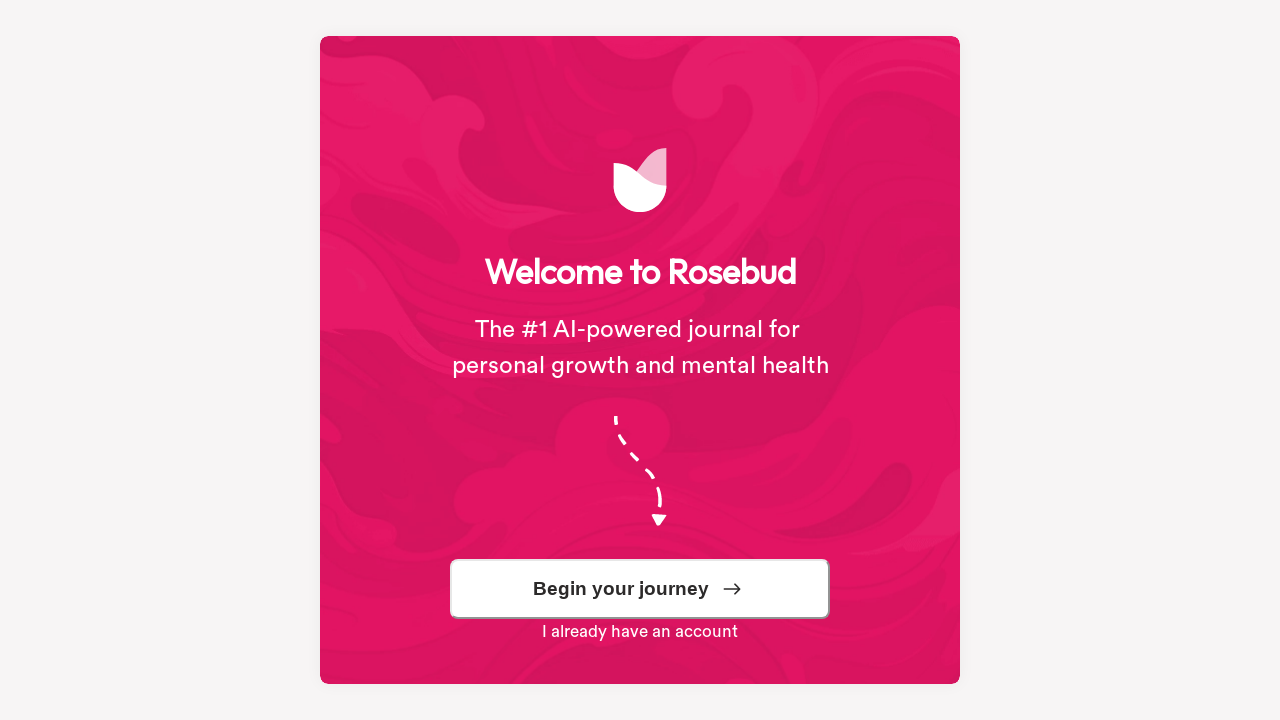

--- FILE ---
content_type: text/html; charset=utf-8
request_url: https://my.rosebud.app/
body_size: 9033
content:
<!DOCTYPE html><html lang="en" data-theme="light" style="color-scheme:light"><head><meta charSet="utf-8" data-next-head=""/><title data-next-head="">Rosebud - AI Journal for Personal Growth</title><meta name="viewport" content="minimum-scale=1, initial-scale=1, width=device-width, shrink-to-fit=no, user-scalable=no, viewport-fit=cover" data-next-head=""/><meta name="apple-mobile-web-app-capable" content="yes" data-next-head=""/><meta name="apple-mobile-web-app-status-bar-style" content="default" data-next-head=""/><meta name="apple-mobile-web-app-title" content="Rosebud" data-next-head=""/><link rel="apple-touch-icon" sizes="180x180" href="/apple-touch-icon.png" data-next-head=""/><link rel="icon" type="image/png" sizes="32x32" href="/favicon-32x32.png" data-next-head=""/><link rel="icon" type="image/png" sizes="16x16" href="/favicon-16x16.png" data-next-head=""/><link rel="manifest" href="/manifest.json" data-next-head=""/><link rel="mask-icon" href="/safari-pinned-tab.svg" color="#eb0f63" data-next-head=""/><meta name="application-name" content="Rosebud" data-next-head=""/><meta name="msapplication-TileColor" content="#eb0f63" data-next-head=""/><meta name="theme-color" content="#ffffff" data-next-head=""/><link rel="preconnect" href="https://rosebud-prod.firebaseapp.com" data-next-head=""/><link rel="preconnect" href="https://apis.google.com" data-next-head=""/><meta property="og:title" content="Rosebud - AI Journal for Personal Growth" data-next-head=""/><meta property="og:type" content="website" data-next-head=""/><meta property="og:description" content="Your AI-powered journaling companion. Gain deeper insights, stay motivated, and improve your well-being. Over 40 million words journaled." data-next-head=""/><meta name="description" content="Your AI-powered journaling companion. Gain deeper insights, stay motivated, and improve your well-being. Over 40 million words journaled." data-next-head=""/><meta name="twitter:description" content="Your AI-powered journaling companion. Gain deeper insights, stay motivated, and improve your well-being. Over 40 million words journaled." data-next-head=""/><meta property="og:image" content="/images/rosebud-og-v3.png" data-next-head=""/><meta name="twitter:card" content="summary_large_image" data-next-head=""/><meta name="twitter:image" content="/images/rosebud-og-v3.png" data-next-head=""/><link rel="preload" as="image" imageSrcSet="/_next/image?url=%2Fimages%2Fsplash-light.png&amp;w=16&amp;q=100 16w, /_next/image?url=%2Fimages%2Fsplash-light.png&amp;w=32&amp;q=100 32w, /_next/image?url=%2Fimages%2Fsplash-light.png&amp;w=48&amp;q=100 48w, /_next/image?url=%2Fimages%2Fsplash-light.png&amp;w=64&amp;q=100 64w, /_next/image?url=%2Fimages%2Fsplash-light.png&amp;w=96&amp;q=100 96w, /_next/image?url=%2Fimages%2Fsplash-light.png&amp;w=128&amp;q=100 128w, /_next/image?url=%2Fimages%2Fsplash-light.png&amp;w=256&amp;q=100 256w, /_next/image?url=%2Fimages%2Fsplash-light.png&amp;w=384&amp;q=100 384w, /_next/image?url=%2Fimages%2Fsplash-light.png&amp;w=640&amp;q=100 640w, /_next/image?url=%2Fimages%2Fsplash-light.png&amp;w=750&amp;q=100 750w, /_next/image?url=%2Fimages%2Fsplash-light.png&amp;w=828&amp;q=100 828w, /_next/image?url=%2Fimages%2Fsplash-light.png&amp;w=1080&amp;q=100 1080w, /_next/image?url=%2Fimages%2Fsplash-light.png&amp;w=1200&amp;q=100 1200w, /_next/image?url=%2Fimages%2Fsplash-light.png&amp;w=1920&amp;q=100 1920w, /_next/image?url=%2Fimages%2Fsplash-light.png&amp;w=2048&amp;q=100 2048w, /_next/image?url=%2Fimages%2Fsplash-light.png&amp;w=3840&amp;q=100 3840w" imageSizes="auto" data-next-head=""/><link rel="preload" href="/images/logo-white.svg" as="image" data-next-head=""/><link rel="preload" href="/_next/static/css/af5f1078606a7122.css" as="style"/><link rel="stylesheet" href="/_next/static/css/af5f1078606a7122.css" data-n-g=""/><noscript data-n-css=""></noscript><script defer="" nomodule="" src="/_next/static/chunks/polyfills-42372ed130431b0a.js"></script><script src="/_next/static/chunks/webpack-3ea22a0b831bd8df.js" defer=""></script><script src="/_next/static/chunks/framework-fd1c075a6b016433.js" defer=""></script><script src="/_next/static/chunks/main-577a399e59f1283d.js" defer=""></script><script src="/_next/static/chunks/pages/_app-acb758f7a3263254.js" defer=""></script><script src="/_next/static/chunks/pages/index-75439d531cbfb557.js" defer=""></script><script src="/_next/static/R1boAGRDLKyXJA05EDiEp/_buildManifest.js" defer=""></script><script src="/_next/static/R1boAGRDLKyXJA05EDiEp/_ssgManifest.js" defer=""></script></head><body class="chakra-ui-light"><div id="__next"><style data-emotion="css-global 5t8c6q">:host,:root,[data-theme]{--chakra-ring-inset:var(--chakra-empty,/*!*/ /*!*/);--chakra-ring-offset-width:0px;--chakra-ring-offset-color:#fff;--chakra-ring-color:rgba(66, 153, 225, 0.6);--chakra-ring-offset-shadow:0 0 #0000;--chakra-ring-shadow:0 0 #0000;--chakra-space-x-reverse:0;--chakra-space-y-reverse:0;--chakra-colors-transparent:transparent;--chakra-colors-current:currentColor;--chakra-colors-black-700:#4F2F2F;--chakra-colors-black-800:#313233;--chakra-colors-black-900:#2B2C2D;--chakra-colors-black-1000:#180E1B;--chakra-colors-white-900:#EEE;--chakra-colors-white-1000:#FFF;--chakra-colors-whiteAlpha-50:rgba(255, 255, 255, 0.04);--chakra-colors-whiteAlpha-100:rgba(255, 255, 255, 0.06);--chakra-colors-whiteAlpha-200:rgba(255, 255, 255, 0.08);--chakra-colors-whiteAlpha-300:rgba(255, 255, 255, 0.16);--chakra-colors-whiteAlpha-400:rgba(255, 255, 255, 0.24);--chakra-colors-whiteAlpha-500:rgba(255, 255, 255, 0.36);--chakra-colors-whiteAlpha-600:rgba(255, 255, 255, 0.48);--chakra-colors-whiteAlpha-700:rgba(255, 255, 255, 0.64);--chakra-colors-whiteAlpha-800:rgba(255, 255, 255, 0.80);--chakra-colors-whiteAlpha-900:rgba(255, 255, 255, 0.92);--chakra-colors-blackAlpha-50:rgba(0, 0, 0, 0.04);--chakra-colors-blackAlpha-100:rgba(0, 0, 0, 0.06);--chakra-colors-blackAlpha-200:rgba(0, 0, 0, 0.08);--chakra-colors-blackAlpha-300:rgba(0, 0, 0, 0.16);--chakra-colors-blackAlpha-400:rgba(0, 0, 0, 0.24);--chakra-colors-blackAlpha-500:rgba(0, 0, 0, 0.36);--chakra-colors-blackAlpha-600:rgba(0, 0, 0, 0.48);--chakra-colors-blackAlpha-700:rgba(0, 0, 0, 0.64);--chakra-colors-blackAlpha-800:rgba(0, 0, 0, 0.80);--chakra-colors-blackAlpha-900:rgba(0, 0, 0, 0.92);--chakra-colors-gray-50:#F7FAFC;--chakra-colors-gray-100:#F0F0F0;--chakra-colors-gray-200:#E7E7E7;--chakra-colors-gray-300:#A6A6A6;--chakra-colors-gray-400:#898989;--chakra-colors-gray-500:#686868;--chakra-colors-gray-600:#535353;--chakra-colors-gray-700:#3E3E3E;--chakra-colors-gray-800:#2C2C2C;--chakra-colors-gray-900:#1C1C1C;--chakra-colors-gray-1000:#131313;--chakra-colors-gray-1100:#170E12;--chakra-colors-red-50:#FFF5F5;--chakra-colors-red-100:#FED7D7;--chakra-colors-red-200:#FEB2B2;--chakra-colors-red-300:#FC8181;--chakra-colors-red-400:#F56565;--chakra-colors-red-500:#EE584E;--chakra-colors-red-600:#C53030;--chakra-colors-red-700:#9B2C2C;--chakra-colors-red-800:#822727;--chakra-colors-red-900:#63171B;--chakra-colors-orange-50:#FFFAF0;--chakra-colors-orange-100:#FEEBC8;--chakra-colors-orange-200:#FBD38D;--chakra-colors-orange-300:#F6AD55;--chakra-colors-orange-400:#ED8936;--chakra-colors-orange-500:#DD6B20;--chakra-colors-orange-600:#C05621;--chakra-colors-orange-700:#9C4221;--chakra-colors-orange-800:#7B341E;--chakra-colors-orange-900:#652B19;--chakra-colors-yellow-50:#FFFFF0;--chakra-colors-yellow-100:#FFFBEB;--chakra-colors-yellow-200:#FFF9D8;--chakra-colors-yellow-300:#FEF3C2;--chakra-colors-yellow-400:#E3DEC3;--chakra-colors-yellow-500:#FEE886;--chakra-colors-yellow-600:#FDE05D;--chakra-colors-yellow-700:#FDD835;--chakra-colors-yellow-800:#FDCF08;--chakra-colors-yellow-900:#D4AD02;--chakra-colors-green-50:#F0FFF4;--chakra-colors-green-100:#C2E6DB;--chakra-colors-green-200:#AAD5C8;--chakra-colors-green-300:#93CCBB;--chakra-colors-green-400:#7CC4AF;--chakra-colors-green-500:#5ABA9D;--chakra-colors-green-600:#4FA58B;--chakra-colors-green-700:#479980;--chakra-colors-green-800:#36846C;--chakra-colors-green-900:#235E4D;--chakra-colors-teal-50:#E6FFFA;--chakra-colors-teal-100:#B2F5EA;--chakra-colors-teal-200:#81E6D9;--chakra-colors-teal-300:#4FD1C5;--chakra-colors-teal-400:#38B2AC;--chakra-colors-teal-500:#319795;--chakra-colors-teal-600:#2C7A7B;--chakra-colors-teal-700:#285E61;--chakra-colors-teal-800:#234E52;--chakra-colors-teal-900:#1D4044;--chakra-colors-blue-50:#eaf4fd;--chakra-colors-blue-100:#bee3f8;--chakra-colors-blue-200:#90cdf4;--chakra-colors-blue-300:#63b3ed;--chakra-colors-blue-400:#4299e1;--chakra-colors-blue-500:#3182ce;--chakra-colors-blue-600:#2b6cb0;--chakra-colors-blue-700:#2c5282;--chakra-colors-blue-800:#2a4365;--chakra-colors-blue-900:#1A365D;--chakra-colors-cyan-50:#EDFDFD;--chakra-colors-cyan-100:#C4F1F9;--chakra-colors-cyan-200:#9DECF9;--chakra-colors-cyan-300:#76E4F7;--chakra-colors-cyan-400:#0BC5EA;--chakra-colors-cyan-500:#00B5D8;--chakra-colors-cyan-600:#00A3C4;--chakra-colors-cyan-700:#0987A0;--chakra-colors-cyan-800:#086F83;--chakra-colors-cyan-900:#065666;--chakra-colors-purple-50:#CBBEEA;--chakra-colors-purple-100:#BEAFE6;--chakra-colors-purple-200:#B19FE1;--chakra-colors-purple-300:#A590DC;--chakra-colors-purple-400:#8C71D2;--chakra-colors-purple-500:#7352C8;--chakra-colors-purple-600:#5D3AB7;--chakra-colors-purple-700:#4B2F94;--chakra-colors-purple-800:#311E60;--chakra-colors-purple-900:#D4AD02;--chakra-colors-pink-50:#FFF5F7;--chakra-colors-pink-100:#FED7E2;--chakra-colors-pink-200:#FBB6CE;--chakra-colors-pink-300:#F687B3;--chakra-colors-pink-400:#ED64A6;--chakra-colors-pink-500:#D53F8C;--chakra-colors-pink-600:#B83280;--chakra-colors-pink-700:#97266D;--chakra-colors-pink-800:#702459;--chakra-colors-pink-900:#521B41;--chakra-colors-linkedin-50:#E8F4F9;--chakra-colors-linkedin-100:#CFEDFB;--chakra-colors-linkedin-200:#9BDAF3;--chakra-colors-linkedin-300:#68C7EC;--chakra-colors-linkedin-400:#34B3E4;--chakra-colors-linkedin-500:#00A0DC;--chakra-colors-linkedin-600:#008CC9;--chakra-colors-linkedin-700:#0077B5;--chakra-colors-linkedin-800:#005E93;--chakra-colors-linkedin-900:#004471;--chakra-colors-facebook-50:#E8F4F9;--chakra-colors-facebook-100:#D9DEE9;--chakra-colors-facebook-200:#B7C2DA;--chakra-colors-facebook-300:#6482C0;--chakra-colors-facebook-400:#4267B2;--chakra-colors-facebook-500:#385898;--chakra-colors-facebook-600:#314E89;--chakra-colors-facebook-700:#29487D;--chakra-colors-facebook-800:#223B67;--chakra-colors-facebook-900:#1E355B;--chakra-colors-messenger-50:#D0E6FF;--chakra-colors-messenger-100:#B9DAFF;--chakra-colors-messenger-200:#A2CDFF;--chakra-colors-messenger-300:#7AB8FF;--chakra-colors-messenger-400:#2E90FF;--chakra-colors-messenger-500:#0078FF;--chakra-colors-messenger-600:#0063D1;--chakra-colors-messenger-700:#0052AC;--chakra-colors-messenger-800:#003C7E;--chakra-colors-messenger-900:#002C5C;--chakra-colors-whatsapp-50:#dffeec;--chakra-colors-whatsapp-100:#b9f5d0;--chakra-colors-whatsapp-200:#90edb3;--chakra-colors-whatsapp-300:#65e495;--chakra-colors-whatsapp-400:#3cdd78;--chakra-colors-whatsapp-500:#22c35e;--chakra-colors-whatsapp-600:#179848;--chakra-colors-whatsapp-700:#0c6c33;--chakra-colors-whatsapp-800:#01421c;--chakra-colors-whatsapp-900:#001803;--chakra-colors-twitter-50:#E5F4FD;--chakra-colors-twitter-100:#C8E9FB;--chakra-colors-twitter-200:#A8DCFA;--chakra-colors-twitter-300:#83CDF7;--chakra-colors-twitter-400:#57BBF5;--chakra-colors-twitter-500:#1DA1F2;--chakra-colors-twitter-600:#1A94DA;--chakra-colors-twitter-700:#1681BF;--chakra-colors-twitter-800:#136B9E;--chakra-colors-twitter-900:#0D4D71;--chakra-colors-telegram-50:#E3F2F9;--chakra-colors-telegram-100:#C5E4F3;--chakra-colors-telegram-200:#A2D4EC;--chakra-colors-telegram-300:#7AC1E4;--chakra-colors-telegram-400:#47A9DA;--chakra-colors-telegram-500:#0088CC;--chakra-colors-telegram-600:#007AB8;--chakra-colors-telegram-700:#006BA1;--chakra-colors-telegram-800:#005885;--chakra-colors-telegram-900:#003F5E;--chakra-colors-bloom-100:#FFEDCF;--chakra-colors-bloom-400:#F4B62E;--chakra-colors-bloom-500:#ECB02D;--chakra-colors-bloom-600:#E2A726;--chakra-colors-bloom-900:#AB7A0C;--chakra-colors-brand-100:#ffe5e5;--chakra-colors-brand-200:#D93B74;--chakra-colors-brand-300:#f36fa1;--chakra-colors-brand-400:#D93B74;--chakra-colors-brand-500:#E31665;--chakra-colors-brand-600:#d6165b;--chakra-colors-brand-900:#2C2A2A;--chakra-colors-brandGray-50:#FFFAFA;--chakra-colors-brandGray-100:#F7F5F5;--chakra-colors-brandGray-200:#EDE4E4;--chakra-colors-brandGray-300:#DED5D5;--chakra-colors-brandGray-400:#CCBEBE;--chakra-colors-brandGray-500:#8B807F;--chakra-colors-brandGray-600:#7F7676;--chakra-colors-brandGray-700:#5C5555;--chakra-colors-brandGray-750:#2E2B2B;--chakra-colors-brandGray-800:#211F1F;--chakra-colors-brandGray-900:#0F0E0E;--chakra-colors-gold-50:#FFF6E8;--chakra-colors-gold-100:#FFEDCF;--chakra-colors-gold-200:#FFE3B5;--chakra-colors-gold-300:#FAD8A1;--chakra-colors-gold-400:#F4CC89;--chakra-colors-gold-500:#EBBC6F;--chakra-colors-gold-600:#E4AD51;--chakra-colors-gold-700:#DD9D34;--chakra-colors-gold-800:#D28D1A;--chakra-colors-gold-900:#AF730D;--chakra-borders-none:0;--chakra-borders-1px:1px solid;--chakra-borders-2px:2px solid;--chakra-borders-4px:4px solid;--chakra-borders-8px:8px solid;--chakra-fonts-heading:-apple-system,BlinkMacSystemFont,"Segoe UI",Helvetica,Arial,sans-serif,"Apple Color Emoji","Segoe UI Emoji","Segoe UI Symbol";--chakra-fonts-body:-apple-system,BlinkMacSystemFont,"Segoe UI",Helvetica,Arial,sans-serif,"Apple Color Emoji","Segoe UI Emoji","Segoe UI Symbol";--chakra-fonts-mono:SFMono-Regular,Menlo,Monaco,Consolas,"Liberation Mono","Courier New",monospace;--chakra-fontSizes-3xs:0.45rem;--chakra-fontSizes-2xs:0.625rem;--chakra-fontSizes-xs:0.75rem;--chakra-fontSizes-sm:0.875rem;--chakra-fontSizes-md:1rem;--chakra-fontSizes-lg:1.125rem;--chakra-fontSizes-xl:1.25rem;--chakra-fontSizes-2xl:1.5rem;--chakra-fontSizes-3xl:1.875rem;--chakra-fontSizes-4xl:2.25rem;--chakra-fontSizes-5xl:3rem;--chakra-fontSizes-6xl:3.75rem;--chakra-fontSizes-7xl:4.5rem;--chakra-fontSizes-8xl:6rem;--chakra-fontSizes-9xl:8rem;--chakra-fontWeights-hairline:100;--chakra-fontWeights-thin:200;--chakra-fontWeights-light:300;--chakra-fontWeights-normal:400;--chakra-fontWeights-medium:500;--chakra-fontWeights-semibold:600;--chakra-fontWeights-bold:700;--chakra-fontWeights-extrabold:800;--chakra-fontWeights-black:900;--chakra-letterSpacings-tighter:-0.05em;--chakra-letterSpacings-tight:-0.025em;--chakra-letterSpacings-normal:0;--chakra-letterSpacings-wide:0.025em;--chakra-letterSpacings-wider:0.05em;--chakra-letterSpacings-widest:0.1em;--chakra-lineHeights-3:.75rem;--chakra-lineHeights-4:1rem;--chakra-lineHeights-5:1.25rem;--chakra-lineHeights-6:1.5rem;--chakra-lineHeights-7:1.75rem;--chakra-lineHeights-8:2rem;--chakra-lineHeights-9:2.25rem;--chakra-lineHeights-10:2.5rem;--chakra-lineHeights-normal:normal;--chakra-lineHeights-none:1;--chakra-lineHeights-shorter:1.25;--chakra-lineHeights-short:1.375;--chakra-lineHeights-base:1.5;--chakra-lineHeights-tall:1.625;--chakra-lineHeights-taller:2;--chakra-radii-none:0;--chakra-radii-sm:0.125rem;--chakra-radii-base:0.25rem;--chakra-radii-md:0.375rem;--chakra-radii-lg:0.5rem;--chakra-radii-xl:0.75rem;--chakra-radii-2xl:1rem;--chakra-radii-3xl:1.5rem;--chakra-radii-full:9999px;--chakra-space-1:0.25rem;--chakra-space-2:0.5rem;--chakra-space-3:0.75rem;--chakra-space-4:1rem;--chakra-space-5:1.25rem;--chakra-space-6:1.5rem;--chakra-space-7:1.75rem;--chakra-space-8:2rem;--chakra-space-9:2.25rem;--chakra-space-10:2.5rem;--chakra-space-12:3rem;--chakra-space-14:3.5rem;--chakra-space-16:4rem;--chakra-space-20:5rem;--chakra-space-24:6rem;--chakra-space-28:7rem;--chakra-space-32:8rem;--chakra-space-36:9rem;--chakra-space-40:10rem;--chakra-space-44:11rem;--chakra-space-48:12rem;--chakra-space-52:13rem;--chakra-space-56:14rem;--chakra-space-60:15rem;--chakra-space-64:16rem;--chakra-space-72:18rem;--chakra-space-80:20rem;--chakra-space-96:24rem;--chakra-space-px:1px;--chakra-space-0-5:0.125rem;--chakra-space-1-5:0.375rem;--chakra-space-2-5:0.625rem;--chakra-space-3-5:0.875rem;--chakra-shadows-xs:0 0 0 1px rgba(0, 0, 0, 0.05);--chakra-shadows-sm:0 1px 2px 0 rgba(0, 0, 0, 0.05);--chakra-shadows-base:0 1px 3px 0 rgba(0, 0, 0, 0.1),0 1px 2px 0 rgba(0, 0, 0, 0.06);--chakra-shadows-md:0 4px 6px -1px rgba(0, 0, 0, 0.1),0 2px 4px -1px rgba(0, 0, 0, 0.06);--chakra-shadows-lg:0 10px 15px -3px rgba(0, 0, 0, 0.1),0 4px 6px -2px rgba(0, 0, 0, 0.05);--chakra-shadows-xl:0 20px 25px -5px rgba(0, 0, 0, 0.1),0 10px 10px -5px rgba(0, 0, 0, 0.04);--chakra-shadows-2xl:0 25px 50px -12px rgba(0, 0, 0, 0.25);--chakra-shadows-outline:0 0 0 3px rgba(66, 153, 225, 0.6);--chakra-shadows-inner:inset 0 2px 4px 0 rgba(0,0,0,0.06);--chakra-shadows-none:none;--chakra-shadows-dark-lg:rgba(0, 0, 0, 0.1) 0px 0px 0px 1px,rgba(0, 0, 0, 0.2) 0px 5px 10px,rgba(0, 0, 0, 0.4) 0px 15px 40px;--chakra-sizes-1:0.25rem;--chakra-sizes-2:0.5rem;--chakra-sizes-3:0.75rem;--chakra-sizes-4:1rem;--chakra-sizes-5:1.25rem;--chakra-sizes-6:1.5rem;--chakra-sizes-7:1.75rem;--chakra-sizes-8:2rem;--chakra-sizes-9:2.25rem;--chakra-sizes-10:2.5rem;--chakra-sizes-12:3rem;--chakra-sizes-14:3.5rem;--chakra-sizes-16:4rem;--chakra-sizes-20:5rem;--chakra-sizes-24:6rem;--chakra-sizes-28:7rem;--chakra-sizes-32:8rem;--chakra-sizes-36:9rem;--chakra-sizes-40:10rem;--chakra-sizes-44:11rem;--chakra-sizes-48:12rem;--chakra-sizes-52:13rem;--chakra-sizes-56:14rem;--chakra-sizes-60:15rem;--chakra-sizes-64:16rem;--chakra-sizes-72:18rem;--chakra-sizes-80:20rem;--chakra-sizes-96:24rem;--chakra-sizes-px:1px;--chakra-sizes-0-5:0.125rem;--chakra-sizes-1-5:0.375rem;--chakra-sizes-2-5:0.625rem;--chakra-sizes-3-5:0.875rem;--chakra-sizes-max:max-content;--chakra-sizes-min:min-content;--chakra-sizes-full:100%;--chakra-sizes-3xs:14rem;--chakra-sizes-2xs:16rem;--chakra-sizes-xs:20rem;--chakra-sizes-sm:24rem;--chakra-sizes-md:28rem;--chakra-sizes-lg:32rem;--chakra-sizes-xl:36rem;--chakra-sizes-2xl:42rem;--chakra-sizes-3xl:48rem;--chakra-sizes-4xl:56rem;--chakra-sizes-5xl:64rem;--chakra-sizes-6xl:72rem;--chakra-sizes-7xl:80rem;--chakra-sizes-8xl:90rem;--chakra-sizes-prose:60ch;--chakra-sizes-container-sm:640px;--chakra-sizes-container-md:768px;--chakra-sizes-container-lg:1024px;--chakra-sizes-container-xl:1280px;--chakra-zIndices-hide:-1;--chakra-zIndices-auto:auto;--chakra-zIndices-base:0;--chakra-zIndices-docked:10;--chakra-zIndices-dropdown:1000;--chakra-zIndices-sticky:1100;--chakra-zIndices-banner:1200;--chakra-zIndices-overlay:1300;--chakra-zIndices-modal:1400;--chakra-zIndices-popover:1500;--chakra-zIndices-skipLink:1600;--chakra-zIndices-toast:1700;--chakra-zIndices-tooltip:1800;--chakra-zIndices-pushed:20;--chakra-transition-property-common:background-color,border-color,color,fill,stroke,opacity,box-shadow,transform;--chakra-transition-property-colors:background-color,border-color,color,fill,stroke;--chakra-transition-property-dimensions:width,height;--chakra-transition-property-position:left,right,top,bottom;--chakra-transition-property-background:background-color,background-image,background-position;--chakra-transition-easing-ease-in:cubic-bezier(0.4, 0, 1, 1);--chakra-transition-easing-ease-out:cubic-bezier(0, 0, 0.2, 1);--chakra-transition-easing-ease-in-out:cubic-bezier(0.4, 0, 0.2, 1);--chakra-transition-duration-ultra-fast:50ms;--chakra-transition-duration-faster:100ms;--chakra-transition-duration-fast:150ms;--chakra-transition-duration-normal:200ms;--chakra-transition-duration-slow:300ms;--chakra-transition-duration-slower:400ms;--chakra-transition-duration-ultra-slow:500ms;--chakra-blur-none:0;--chakra-blur-sm:4px;--chakra-blur-base:8px;--chakra-blur-md:12px;--chakra-blur-lg:16px;--chakra-blur-xl:24px;--chakra-blur-2xl:40px;--chakra-blur-3xl:64px;--chakra-breakpoints-base:0em;--chakra-breakpoints-sm:400;--chakra-breakpoints-md:768;--chakra-breakpoints-lg:960;--chakra-breakpoints-xl:1200;--chakra-breakpoints-2xl:1536;--chakra-breakpoints-xs:320;--chakra-breakpoints-xxl:2048;--chakra-colors-bg:white;--chakra-colors-bgSecondary:var(--chakra-colors-brandGray-50);--chakra-colors-bgSelected:var(--chakra-colors-blue-50);--chakra-colors-borderSelected:var(--chakra-colors-blue-500);--chakra-colors-blue:var(--chakra-colors-blue-200);--chakra-colors-divider:var(--chakra-colors-brandGray-300);--chakra-colors-border:var(--chakra-colors-brandGray-200);--chakra-colors-borderList:var(--chakra-colors-brandGray-200);--chakra-colors-text:var(--chakra-colors-black-700);--chakra-colors-textSecondary:var(--chakra-colors-brandGray-500);--chakra-colors-icon:var(--chakra-colors-brandGray-700);--chakra-colors-iconHover:var(--chakra-colors-brandGray-900);}.chakra-ui-light :host:not([data-theme]),.chakra-ui-light :root:not([data-theme]),.chakra-ui-light [data-theme]:not([data-theme]),[data-theme=light] :host:not([data-theme]),[data-theme=light] :root:not([data-theme]),[data-theme=light] [data-theme]:not([data-theme]),:host[data-theme=light],:root[data-theme=light],[data-theme][data-theme=light]{--chakra-colors-chakra-body-text:var(--chakra-colors-gray-800);--chakra-colors-chakra-body-bg:white;--chakra-colors-chakra-border-color:var(--chakra-colors-gray-200);--chakra-colors-chakra-subtle-bg:var(--chakra-colors-gray-100);--chakra-colors-chakra-placeholder-color:var(--chakra-colors-gray-500);}.chakra-ui-dark :host:not([data-theme]),.chakra-ui-dark :root:not([data-theme]),.chakra-ui-dark [data-theme]:not([data-theme]),[data-theme=dark] :host:not([data-theme]),[data-theme=dark] :root:not([data-theme]),[data-theme=dark] [data-theme]:not([data-theme]),:host[data-theme=dark],:root[data-theme=dark],[data-theme][data-theme=dark]{--chakra-colors-chakra-body-text:var(--chakra-colors-whiteAlpha-900);--chakra-colors-chakra-body-bg:var(--chakra-colors-gray-800);--chakra-colors-chakra-border-color:var(--chakra-colors-whiteAlpha-300);--chakra-colors-chakra-subtle-bg:var(--chakra-colors-gray-700);--chakra-colors-chakra-placeholder-color:var(--chakra-colors-whiteAlpha-400);--chakra-colors-bg:var(--chakra-colors-brandGray-800);--chakra-colors-bgSecondary:var(--chakra-colors-brandGray-750);--chakra-colors-bgSelected:var(--chakra-colors-brandGray-750);--chakra-colors-borderSelected:var(--chakra-colors-brandGray-600);--chakra-colors-blue:var(--chakra-colors-blue-600);--chakra-colors-divider:var(--chakra-colors-brandGray-700);--chakra-colors-border:var(--chakra-colors-brandGray-700);--chakra-colors-borderList:var(--chakra-colors-brandGray-900);--chakra-colors-text:var(--chakra-colors-white-900);--chakra-colors-icon:var(--chakra-colors-brandGray-400);--chakra-colors-iconHover:var(--chakra-colors-brandGray-300);}</style><style data-emotion="css-global fubdgu">html{line-height:1.5;-webkit-text-size-adjust:100%;font-family:system-ui,sans-serif;-webkit-font-smoothing:antialiased;text-rendering:optimizeLegibility;-moz-osx-font-smoothing:grayscale;touch-action:manipulation;}body{position:relative;min-height:100%;margin:0;font-feature-settings:"kern";}:where(*, *::before, *::after){border-width:0;border-style:solid;box-sizing:border-box;word-wrap:break-word;}main{display:block;}hr{border-top-width:1px;box-sizing:content-box;height:0;overflow:visible;}:where(pre, code, kbd,samp){font-family:SFMono-Regular,Menlo,Monaco,Consolas,monospace;font-size:1em;}a{background-color:transparent;color:inherit;-webkit-text-decoration:inherit;text-decoration:inherit;}abbr[title]{border-bottom:none;-webkit-text-decoration:underline;text-decoration:underline;-webkit-text-decoration:underline dotted;-webkit-text-decoration:underline dotted;text-decoration:underline dotted;}:where(b, strong){font-weight:bold;}small{font-size:80%;}:where(sub,sup){font-size:75%;line-height:0;position:relative;vertical-align:baseline;}sub{bottom:-0.25em;}sup{top:-0.5em;}img{border-style:none;}:where(button, input, optgroup, select, textarea){font-family:inherit;font-size:100%;line-height:1.15;margin:0;}:where(button, input){overflow:visible;}:where(button, select){text-transform:none;}:where(
          button::-moz-focus-inner,
          [type="button"]::-moz-focus-inner,
          [type="reset"]::-moz-focus-inner,
          [type="submit"]::-moz-focus-inner
        ){border-style:none;padding:0;}fieldset{padding:0.35em 0.75em 0.625em;}legend{box-sizing:border-box;color:inherit;display:table;max-width:100%;padding:0;white-space:normal;}progress{vertical-align:baseline;}textarea{overflow:auto;}:where([type="checkbox"], [type="radio"]){box-sizing:border-box;padding:0;}input[type="number"]::-webkit-inner-spin-button,input[type="number"]::-webkit-outer-spin-button{-webkit-appearance:none!important;}input[type="number"]{-moz-appearance:textfield;}input[type="search"]{-webkit-appearance:textfield;outline-offset:-2px;}input[type="search"]::-webkit-search-decoration{-webkit-appearance:none!important;}::-webkit-file-upload-button{-webkit-appearance:button;font:inherit;}details{display:block;}summary{display:-webkit-box;display:-webkit-list-item;display:-ms-list-itembox;display:list-item;}template{display:none;}[hidden]{display:none!important;}:where(
          blockquote,
          dl,
          dd,
          h1,
          h2,
          h3,
          h4,
          h5,
          h6,
          hr,
          figure,
          p,
          pre
        ){margin:0;}button{background:transparent;padding:0;}fieldset{margin:0;padding:0;}:where(ol, ul){margin:0;padding:0;}textarea{resize:vertical;}:where(button, [role="button"]){cursor:pointer;}button::-moz-focus-inner{border:0!important;}table{border-collapse:collapse;}:where(h1, h2, h3, h4, h5, h6){font-size:inherit;font-weight:inherit;}:where(button, input, optgroup, select, textarea){padding:0;line-height:inherit;color:inherit;}:where(img, svg, video, canvas, audio, iframe, embed, object){display:block;}:where(img, video){max-width:100%;height:auto;}[data-js-focus-visible] :focus:not([data-focus-visible-added]):not(
          [data-focus-visible-disabled]
        ){outline:none;box-shadow:none;}select::-ms-expand{display:none;}:root,:host{--chakra-vh:100vh;}@supports (height: -webkit-fill-available){:root,:host{--chakra-vh:-webkit-fill-available;}}@supports (height: -moz-fill-available){:root,:host{--chakra-vh:-moz-fill-available;}}@supports (height: 100dvh){:root,:host{--chakra-vh:100dvh;}}</style><style data-emotion="css-global 7sll21">body{font-family:Circular Std,system-ui,sans-serif;color:var(--chakra-colors-gray-800);background:var(--chakra-colors-brandGray-100);transition-property:background-color;transition-duration:var(--chakra-transition-duration-normal);line-height:var(--chakra-lineHeights-base);}*::-webkit-input-placeholder{color:var(--chakra-colors-chakra-placeholder-color);}*::-moz-placeholder{color:var(--chakra-colors-chakra-placeholder-color);}*:-ms-input-placeholder{color:var(--chakra-colors-chakra-placeholder-color);}*::placeholder{color:var(--chakra-colors-chakra-placeholder-color);}*,*::before,::after{border-color:var(--chakra-colors-chakra-border-color);}html{font-size:16px;}.chakra-menu__menu-list{box-shadow:var(--chakra-shadows-none)!important;}</style><style data-emotion="css-global 1wq8yrf">@font-face{font-family:'Circular Std';font-style:normal;font-weight:450;font-display:swap;src:local('Circular Std'),url('/fonts/CircularStd-Book.woff') format('woff');}@font-face{font-family:'Circular Std';font-style:normal;font-weight:500;font-display:swap;src:local('Circular Std'),url('/fonts/CircularStd-Medium.woff') format('woff');}@font-face{font-family:'Circular Std';font-style:normal;font-weight:700;font-display:swap;src:local('Circular Std'),url('/fonts/CircularStd-Bold.woff') format('woff');}@font-face{font-style:normal;font-family:'Outfit';font-display:swap;font-weight:400,500,700;unicode-range:U+0000-00FF,U+0131,U+0152-0153,U+02BB-02BC,U+02C6,U+02DA,U+02DC,U+2000-206F,U+2074,U+20AC,U+2122,U+2191,U+2193,U+2212,U+2215,U+FEFF,U+FFFD;src:url('/fonts/outfit-v6.woff2') format('woff2');}</style><!--$--><!--/$--><style data-emotion="css ba6myv">.css-ba6myv{display:-webkit-box;display:-webkit-flex;display:-ms-flexbox;display:flex;-webkit-flex-direction:column;-ms-flex-direction:column;flex-direction:column;overflow:auto;width:var(--chakra-sizes-full);height:var(--chakra-sizes-full);}</style><div class="css-ba6myv"><style data-emotion="css 1ezw8la">.css-1ezw8la{width:var(--chakra-sizes-full);max-width:100%;margin:0 auto;height:var(--chakra-sizes-full);}@media screen and (min-width: 768px){.css-1ezw8la{max-width:1160px;}}</style><main class="css-1ezw8la"><style data-emotion="css 1tjok98">.css-1tjok98{display:-webkit-box;display:-webkit-flex;display:-ms-flexbox;display:flex;-webkit-flex-direction:column;-ms-flex-direction:column;flex-direction:column;position:initial;height:var(--chakra-sizes-full);width:var(--chakra-sizes-full);}@media screen and (min-width: 768px){.css-1tjok98{position:relative;height:var(--chakra-sizes-full);}}</style><div class="css-1tjok98"><style data-emotion="css c1zzli">.css-c1zzli{height:100%;max-height:1024px;top:0px;left:0px;-webkit-transform:none;-moz-transform:none;-ms-transform:none;transform:none;position:relative;width:var(--chakra-sizes-full);}@media screen and (min-width: 768px){.css-c1zzli{height:90vh;top:50%;left:50%;-webkit-transform:translate(-50%, -50%);-moz-transform:translate(-50%, -50%);-ms-transform:translate(-50%, -50%);transform:translate(-50%, -50%);position:absolute;width:640px;}}</style><div class="css-c1zzli"><style data-emotion="css q2m9su">.css-q2m9su{height:var(--chakra-sizes-full);border:var(--chakra-borders-none);box-shadow:var(--chakra-shadows-none);overflow:hidden;position:relative;}@media screen and (min-width: 768px){.css-q2m9su{border:var(--chakra-borders-none);border-color:var(--chakra-colors-brandGray-300);box-shadow:0px 0px 16px rgba(0, 0, 0, 0.05);border-radius:var(--chakra-radii-lg);}}</style><div class="css-q2m9su"><style data-emotion="css 1pny5pd">.css-1pny5pd{height:100%;overflow-y:auto;background:var(--chakra-colors-bg);}</style><div class="css-1pny5pd"><style data-emotion="css 192zm1a">.css-192zm1a{position:relative;height:var(--chakra-sizes-full);overflow:hidden;box-sizing:border-box;}@media screen and (min-width: 768px){.css-192zm1a{border-radius:var(--chakra-radii-lg);}}</style><div class="css-192zm1a"><img alt="Background" decoding="async" data-nimg="fill" style="position:absolute;height:100%;width:100%;left:0;top:0;right:0;bottom:0;object-fit:cover;color:transparent;border-radius:inherit" sizes="auto" srcSet="/_next/image?url=%2Fimages%2Fsplash-light.png&amp;w=16&amp;q=100 16w, /_next/image?url=%2Fimages%2Fsplash-light.png&amp;w=32&amp;q=100 32w, /_next/image?url=%2Fimages%2Fsplash-light.png&amp;w=48&amp;q=100 48w, /_next/image?url=%2Fimages%2Fsplash-light.png&amp;w=64&amp;q=100 64w, /_next/image?url=%2Fimages%2Fsplash-light.png&amp;w=96&amp;q=100 96w, /_next/image?url=%2Fimages%2Fsplash-light.png&amp;w=128&amp;q=100 128w, /_next/image?url=%2Fimages%2Fsplash-light.png&amp;w=256&amp;q=100 256w, /_next/image?url=%2Fimages%2Fsplash-light.png&amp;w=384&amp;q=100 384w, /_next/image?url=%2Fimages%2Fsplash-light.png&amp;w=640&amp;q=100 640w, /_next/image?url=%2Fimages%2Fsplash-light.png&amp;w=750&amp;q=100 750w, /_next/image?url=%2Fimages%2Fsplash-light.png&amp;w=828&amp;q=100 828w, /_next/image?url=%2Fimages%2Fsplash-light.png&amp;w=1080&amp;q=100 1080w, /_next/image?url=%2Fimages%2Fsplash-light.png&amp;w=1200&amp;q=100 1200w, /_next/image?url=%2Fimages%2Fsplash-light.png&amp;w=1920&amp;q=100 1920w, /_next/image?url=%2Fimages%2Fsplash-light.png&amp;w=2048&amp;q=100 2048w, /_next/image?url=%2Fimages%2Fsplash-light.png&amp;w=3840&amp;q=100 3840w" src="/_next/image?url=%2Fimages%2Fsplash-light.png&amp;w=3840&amp;q=100"/><style data-emotion="css 1rw1yz2">.css-1rw1yz2{display:-webkit-box;display:-webkit-flex;display:-ms-flexbox;display:flex;-webkit-align-items:center;-webkit-box-align:center;-ms-flex-align:center;align-items:center;-webkit-flex-direction:column;-ms-flex-direction:column;flex-direction:column;height:var(--chakra-sizes-full);position:relative;z-index:1;}</style><div class="css-1rw1yz2"><style data-emotion="css 1iq1sz">.css-1iq1sz{display:-webkit-box;display:-webkit-flex;display:-ms-flexbox;display:flex;-webkit-flex-direction:column;-ms-flex-direction:column;flex-direction:column;-webkit-align-items:center;-webkit-box-align:center;-ms-flex-align:center;align-items:center;-webkit-box-flex:1;-webkit-flex-grow:1;-ms-flex-positive:1;flex-grow:1;}</style><div class="css-1iq1sz"><style data-emotion="css 17xejub">.css-17xejub{-webkit-flex:1;-ms-flex:1;flex:1;justify-self:stretch;-webkit-align-self:stretch;-ms-flex-item-align:stretch;align-self:stretch;}</style><div class="css-17xejub"></div><style data-emotion="css dvxtzn">.css-dvxtzn{display:-webkit-box;display:-webkit-flex;display:-ms-flexbox;display:flex;-webkit-flex-direction:column;-ms-flex-direction:column;flex-direction:column;-webkit-align-items:center;-webkit-box-align:center;-ms-flex-align:center;align-items:center;}</style><div class="css-dvxtzn"><img alt="logo" width="64" height="64" decoding="async" data-nimg="1" style="color:transparent" src="/images/logo-white.svg"/><style data-emotion="css aeqsr6">.css-aeqsr6{line-height:1.33;font-size:34px;text-align:center;padding-top:40px;padding-bottom:20px;font-family:Outfit;font-weight:700;color:white;}@media screen and (min-width: 400px){.css-aeqsr6{line-height:1.2;}}</style><h1 class="chakra-heading css-aeqsr6">Welcome to Rosebud</h1><style data-emotion="css 1uc8zak">.css-1uc8zak{text-align:center;font-size:20px;-webkit-flex:1;-ms-flex:1;flex:1;max-width:90%;color:white;white-space:pre-wrap;}@media screen and (min-width: 768px){.css-1uc8zak{font-size:24px;max-width:400px;}}</style><p class="chakra-text css-1uc8zak">The #1 AI-powered journal for personal growth and mental health</p></div><style data-emotion="css xl09hn">.css-xl09hn{margin-top:var(--chakra-space-8);margin-bottom:var(--chakra-space-8);position:relative;-webkit-box-flex:1;-webkit-flex-grow:1;-ms-flex-positive:1;flex-grow:1;width:var(--chakra-sizes-full);background:url(/images/onboarding-arrow.svg) no-repeat center center;-webkit-background-position:bottom center;background-position:bottom center;}</style><div class="css-xl09hn"></div></div><style data-emotion="css pvnqln">.css-pvnqln{display:-webkit-box;display:-webkit-flex;display:-ms-flexbox;display:flex;-webkit-flex-direction:column;-ms-flex-direction:column;flex-direction:column;padding-bottom:40px;-webkit-padding-start:var(--chakra-space-6);padding-inline-start:var(--chakra-space-6);-webkit-padding-end:var(--chakra-space-6);padding-inline-end:var(--chakra-space-6);gap:var(--chakra-space-6);width:var(--chakra-sizes-full);}@media screen and (min-width: 960px){.css-pvnqln{-webkit-padding-start:var(--chakra-space-12);padding-inline-start:var(--chakra-space-12);-webkit-padding-end:var(--chakra-space-12);padding-inline-end:var(--chakra-space-12);}}</style><div class="css-pvnqln"><style data-emotion="css 30xzdg">.css-30xzdg{display:-webkit-inline-box;display:-webkit-inline-flex;display:-ms-inline-flexbox;display:inline-flex;-webkit-appearance:none;-moz-appearance:none;-ms-appearance:none;appearance:none;-webkit-align-items:center;-webkit-box-align:center;-ms-flex-align:center;align-items:center;-webkit-box-pack:center;-ms-flex-pack:center;-webkit-justify-content:center;justify-content:center;-webkit-user-select:none;-moz-user-select:none;-ms-user-select:none;user-select:none;position:relative;white-space:nowrap;vertical-align:middle;outline:2px solid transparent;outline-offset:2px;line-height:1.2;border-radius:var(--chakra-radii-lg);transition-property:var(--chakra-transition-property-common);transition-duration:var(--chakra-transition-duration-normal);color:var(--chakra-colors-brand-900);min-width:var(--chakra-sizes-12);-webkit-padding-start:var(--chakra-space-6);padding-inline-start:var(--chakra-space-6);-webkit-padding-end:var(--chakra-space-6);padding-inline-end:var(--chakra-space-6);width:var(--chakra-sizes-full);background:white;font-weight:var(--chakra-fontWeights-bold);height:60px;font-size:19px;-webkit-transition:all 0.2s ease-in-out;transition:all 0.2s ease-in-out;max-width:380px;-webkit-margin-start:auto;margin-inline-start:auto;-webkit-margin-end:auto;margin-inline-end:auto;}.css-30xzdg:focus-visible,.css-30xzdg[data-focus-visible]{box-shadow:var(--chakra-shadows-outline);}.css-30xzdg:disabled,.css-30xzdg[disabled],.css-30xzdg[aria-disabled=true],.css-30xzdg[data-disabled]{opacity:0.4;cursor:not-allowed;box-shadow:var(--chakra-shadows-none);}.css-30xzdg:active,.css-30xzdg[data-active]{background:white;}.css-30xzdg:hover,.css-30xzdg[data-hover]{background:white;color:var(--chakra-colors-text);-webkit-transform:translateY(-3px);-moz-transform:translateY(-3px);-ms-transform:translateY(-3px);transform:translateY(-3px);box-shadow:0 4px 30px 0 rgba(0,0,0,0.15);}</style><button type="button" class="chakra-button css-30xzdg" data-testid="initiate-onboarding-btn">Begin your journey<style data-emotion="css 1hzyiq5">.css-1hzyiq5{display:-webkit-inline-box;display:-webkit-inline-flex;display:-ms-inline-flexbox;display:inline-flex;-webkit-align-self:center;-ms-flex-item-align:center;align-self:center;-webkit-flex-shrink:0;-ms-flex-negative:0;flex-shrink:0;-webkit-margin-start:0.5rem;margin-inline-start:0.5rem;}</style><span class="chakra-button__icon css-1hzyiq5"><svg stroke="currentColor" fill="currentColor" stroke-width="0" viewBox="0 0 512 512" aria-hidden="true" focusable="false" height="30px" width="30px" xmlns="http://www.w3.org/2000/svg"><path d="M295.6 163.7c-5.1 5-5.1 13.3-.1 18.4l60.8 60.9H124.9c-7.1 0-12.9 5.8-12.9 13s5.8 13 12.9 13h231.3l-60.8 60.9c-5 5.1-4.9 13.3.1 18.4 5.1 5 13.2 5 18.3-.1l82.4-83c1.1-1.2 2-2.5 2.7-4.1.7-1.6 1-3.3 1-5 0-3.4-1.3-6.6-3.7-9.1l-82.4-83c-4.9-5.2-13.1-5.3-18.2-.3z"></path></svg></span></button><style data-emotion="css eaolne">.css-eaolne{transition-property:var(--chakra-transition-property-common);transition-duration:var(--chakra-transition-duration-fast);transition-timing-function:var(--chakra-transition-easing-ease-out);cursor:pointer;-webkit-text-decoration:none;text-decoration:none;outline:2px solid transparent;outline-offset:2px;-webkit-align-self:center;-ms-flex-item-align:center;align-self:center;color:white;font-size:17px;}.css-eaolne:hover,.css-eaolne[data-hover]{-webkit-text-decoration:underline;text-decoration:underline;}.css-eaolne:focus-visible,.css-eaolne[data-focus-visible]{box-shadow:var(--chakra-shadows-outline);}</style><a class="chakra-link css-eaolne" href="/signin">I already have an account</a></div></div></div></div></div></div></div></main></div><span></span><span id="__chakra_env" hidden=""></span></div><script id="__NEXT_DATA__" type="application/json">{"props":{"pageProps":{"hasAuthCookie":false},"__N_SSP":true},"page":"/","query":{},"buildId":"R1boAGRDLKyXJA05EDiEp","isFallback":false,"isExperimentalCompile":false,"gssp":true,"scriptLoader":[]}</script></body></html>

--- FILE ---
content_type: application/javascript; charset=utf-8
request_url: https://my.rosebud.app/_next/static/chunks/pages/index-75439d531cbfb557.js
body_size: 2222
content:
(self.webpackChunk_N_E=self.webpackChunk_N_E||[]).push([[3332],{17703:(e,r,a)=>{(window.__NEXT_P=window.__NEXT_P||[]).push(["/",function(){return a(40561)}])},33160:(e,r,a)=>{"use strict";a.d(r,{A:()=>l});var t=a(6029),n=a(37174),o=a(79353);let l=(0,a(55729).forwardRef)((e,r)=>{let{children:a,mobileHeight:l,templateId:i,borderless:s,...d}=e,c=(0,n.dU)("brandGray.300","inherit");return(0,t.jsx)(o.az,{h:{base:null!=l?l:"100vh",md:"90vh"},maxH:"1024px",top:{base:0,md:"50%"},left:{base:0,md:"50%"},transform:{base:"none",md:"translate(-50%, -50%)"},position:{base:"relative",md:"absolute"},w:{base:"full",md:"640px"},"data-testid":i,children:(0,t.jsx)(o.az,{h:"full",border:{base:"none",md:s?"none":"1px solid"},borderColor:{md:c},boxShadow:{base:"none",md:"0px 0px 16px rgba(0, 0, 0, 0.05)"},rounded:{md:"lg"},overflow:"hidden",position:"relative",children:(0,t.jsx)(o.az,{h:"100%",overflowY:"auto",bg:"bg",ref:r,...d,children:a})})})})},40561:(e,r,a)=>{"use strict";a.r(r),a.d(r,{__N_SSP:()=>G,default:()=>L});var t=a(6029),n=a(81278),o=a(91937),l=a(19714),i=a(57458),s=a(13737),d=a(18097),c=a(91191),u=a(37174),h=a(79353),x=a(76382),p=a(98133),g=a(45025),m=a(70191),b=a(9034),f=a(30270),w=a(8588),v=a.n(w),j=a(16093),y=a(84337),A=a(55729),S=a(82203),_=a.n(S),z=a(35734),k=a(10897),E=a(71417);let C=()=>{let e=(0,n.useRouter)(),[r,a]=(0,A.useState)(!1),[t,o]=(0,E.A)("".concat(k.a9,"/referralCode"),null);return(0,A.useEffect)(()=>{let{pathname:r,query:n}=e;if(!t&&(null==n?void 0:n.r)){o(n.r);let a=new URLSearchParams(n);a.delete("r"),e.replace({pathname:r,query:a.toString()},void 0,{shallow:!0})}a(!0)},[t,e,o]),[t,r]};var R=a(33160),I=a(17716),N=a(39512);let T=e=>{var r;let{journal:a}=e;return(0,t.jsx)(x.s,{px:6,justifyContent:"center",direction:"column",children:(0,t.jsxs)(x.s,{p:3,px:4,gap:3,backgroundColor:"white",borderRadius:"lg",direction:"row",children:[(0,t.jsx)(N._,{alt:a.name,className:"image",src:null!=(r=a.authorImageUrl)?r:"/images/journals/".concat(a.templateId,".svg"),objectFit:"contain",maxH:"50px",borderRadius:"full"}),(0,t.jsxs)(x.s,{direction:"column",pr:1,children:[(0,t.jsx)(m.E,{fontSize:{base:"16px",md:"18px"},children:a.name.replace(/\n/g," ")}),(0,t.jsx)(m.E,{opacity:.6,fontSize:{base:"14px",md:"16px"},children:a.author})]})]})})};var W=a(54756);let P=(0,A.memo)(e=>{let{subHeadingText:r,buttonLabel:a}=e,{signInAnonymously:n}=(0,d.X6)(),[l,i]=(0,A.useState)(!1),s=(0,c.d)(),[w,S]=(0,A.useState)(),[N,P]=(0,E.A)("".concat(k.a9,"/onboardingTemplateId"),void 0),[H,F]=C(),{colorMode:G}=(0,u.G6)();(0,A.useEffect)(()=>{F&&y.Ay.trackEvent("landing.view",{referralCode:null!=H?H:void 0,...(0,W.R)()})},[H,F]),(0,A.useEffect)(()=>{let e=new URLSearchParams(window.location.search).get("utm_campaign");if(null==e?void 0:e.startsWith("journal-")){let r=null==e?void 0:e.split("-").slice(1).join("-");if(r){let e=I.y.find(e=>e.templateId===r);e&&(P(r),S(e))}}},[P]);let L=(0,A.useCallback)(async()=>{if(!l){i(!0);try{await n()}catch(e){y.Ay.trackEvent("landing.error",{error:e}),s((0,z.A)({title:"There was an issue signing you in anonymously, reload the page and try again",status:"error"})),i(!1)}}},[l,n,s]);return(0,t.jsx)(R.A,{mobileHeight:"100%",borderless:!0,children:(0,t.jsxs)(h.az,{pos:"relative",h:"full",overflow:"hidden",boxSizing:"border-box",rounded:{md:"lg"},children:[(0,t.jsx)(v(),{src:"/images/splash-".concat(G,".png"),alt:"Background",fill:!0,style:{objectFit:"cover",borderRadius:"inherit"},sizes:"auto",priority:!0,quality:100}),(0,t.jsxs)(x.s,{flexDir:"column",h:"full",pos:"relative",zIndex:1,align:"center",children:[(0,t.jsxs)(x.s,{flexGrow:1,align:"center",direction:"column",children:[(0,t.jsx)(p.h,{}),(0,t.jsxs)(x.s,{direction:"column",align:"center",children:[(0,t.jsx)(v(),{src:"/images/logo-white.svg",alt:"logo",width:"64",height:"64",priority:!0}),(0,t.jsx)(g.D,{as:"h1",fontSize:"34px",textAlign:"center",py:"40px",pb:"20px",fontFamily:"Outfit",fontWeight:700,color:"white",children:"Welcome to Rosebud"}),(0,t.jsx)(m.E,{textAlign:"center",fontSize:{base:"20px",md:"24px"},flex:1,maxW:{base:"90%",md:"400px"},color:"white",whiteSpace:"pre-wrap",children:null!=r?r:"The #1 AI-powered journal for personal growth and mental health"})]}),w?(0,t.jsx)(h.az,{pt:8,children:(0,t.jsx)(T,{journal:w})}):null,(0,t.jsx)(h.az,{my:w?4:8,position:"relative",flexGrow:1,w:"full",bg:"url(/images/onboarding-arrow.svg) no-repeat center center",bgPos:"bottom center"})]}),(0,t.jsxs)(x.s,{pb:"40px",px:{base:6,lg:12},direction:"column",gap:6,w:"full",children:[(0,t.jsx)(b.$,{variant:"dark"===G?"primary":"solid",size:"lg",rightIcon:(0,t.jsx)(j.Y2$,{size:"30px"}),w:"full",bg:"dark"===G?"brand.500":"white",fontWeight:"bold",h:"60px",fontSize:"19px","data-testid":"initiate-onboarding-btn",isLoading:l,onClick:L,transition:"all 0.2s ease-in-out",_active:{bg:"white"},_hover:{bg:"dark"===G?"brand.600":"white",color:"dark"===G?"white":"text",transform:"translateY(-3px)",boxShadow:"0 4px 30px 0 rgba(0,0,0,0.15)"},maxW:"380px",mx:"auto",children:null!=a?a:"Begin your journey"}),(0,t.jsx)(f.N,{as:_(),href:o.Ay.signin,passHref:!0,alignSelf:"center",color:"white",fontSize:"17px",children:"I already have an account"})]})]})]})})});var H=a(70970);let F=e=>{var r;let{hasAuthCookie:a}=e,s=(0,n.useRouter)(),{user:c}=(0,d.X6)(),{user:u}=(0,l.oE)(),[h]=(0,E.A)("".concat(k.a9,"/onboardingTemplateId"),void 0);return a||c?void 0===c?(0,t.jsx)(i.A,{}):null===c?(0,t.jsx)(P,{}):u?void(h?s.replace(o.Ay.composeTemplate(h,o.Ay.home),void 0,{shallow:!0}):(null==(r=u.flags)?void 0:r[H.wT.onboardingComplete])?s.replace(o.Ay.home+window.location.search):s.replace(o.Ay.onboarding+window.location.search,void 0,{shallow:!0})):(0,t.jsx)(i.A,{}):(0,t.jsx)(P,{})};F.getLayout=function(e){return(0,t.jsx)(s.A,{hideNav:!0,isWide:!0,isMobileFullHeight:!0,children:e})};var G=!0;let L=F}},e=>{var r=r=>e(e.s=r);e.O(0,[636,6593,8792],()=>r(17703)),_N_E=e.O()}]);

--- FILE ---
content_type: image/svg+xml
request_url: https://my.rosebud.app/images/onboarding-arrow.svg
body_size: 3025
content:
<svg width="53" height="244" viewBox="0 0 53 244" fill="none" xmlns="http://www.w3.org/2000/svg">
<path d="M47.0486 224.272C47.1186 224.092 47.2086 223.922 47.2586 223.742C47.6604 222.079 47.8618 220.373 47.8586 218.662C47.8696 217.026 47.7592 215.392 47.5286 213.772C47.3248 212.158 47.0209 210.558 46.6186 208.982C46.4186 208.192 46.1986 207.402 45.9186 206.612C45.7986 206.222 45.6286 205.822 45.4686 205.432C45.2855 205.035 45.0645 204.657 44.8086 204.302C44.6977 204.134 44.563 203.982 44.4086 203.852C43.8086 203.412 42.3386 204.572 42.3086 205.102C42.3234 205.245 42.3536 205.386 42.3986 205.522C42.4986 205.862 42.5586 206.192 42.6786 206.522C42.7986 206.852 42.9186 207.192 43.0086 207.522C43.2261 208.225 43.4064 208.94 43.5486 209.662C43.8609 211.126 44.078 212.61 44.1986 214.102C44.3414 215.581 44.3848 217.067 44.3286 218.552C44.3104 219.965 44.1258 221.372 43.7786 222.742C43.7786 222.872 43.7286 223.002 43.6986 223.142C43.8386 223.682 46.5986 224.852 47.0486 224.272Z" fill="white"/>
<path d="M50.5724 232.627L44.4098 241.735L39.3141 231.814L50.5724 232.627Z" fill="white"/>
<path d="M48.8254 232.654L42.6615 241.772L46.0989 241.307L41.0033 231.386L38.5281 232.6L49.7864 233.413C50.3815 233.49 51.7981 233.45 52.1924 232.815C52.5866 232.18 52.0976 231.906 51.4082 231.857L40.1499 231.044C39.5747 230.97 37.1055 231.197 37.645 232.254L42.7406 242.176C43.2308 243.146 45.7391 242.38 46.1781 241.711L52.3903 232.609C52.8421 231.84 49.47 231.719 48.8254 232.654Z" fill="white"/>
<path d="M40.959 194.911C40.9383 194.803 40.9115 194.696 40.879 194.591C40.0739 192.645 38.9257 190.86 37.489 189.321C36.7887 188.563 36.0369 187.855 35.239 187.201C34.839 186.881 34.439 186.571 34.029 186.271C33.6401 185.942 33.1921 185.691 32.709 185.531C32.6073 185.477 32.4939 185.45 32.379 185.451C31.919 185.451 30.899 187.041 30.999 187.451C31.039 187.55 31.0966 187.642 31.169 187.721C31.312 187.903 31.4656 188.077 31.629 188.241L32.159 188.661C32.509 188.951 32.829 189.251 33.159 189.551C33.8021 190.153 34.4003 190.801 34.949 191.491C36.0239 192.831 36.8934 194.324 37.529 195.921C37.5675 196.002 37.6144 196.079 37.669 196.151C38.019 196.391 40.839 195.391 40.959 194.911Z" fill="white"/>
<path d="M25.2678 176.162C25.2236 176.088 25.1734 176.018 25.1178 175.952L21.4878 172.572L19.6978 170.862L18.8178 169.992L18.3778 169.562C18.2133 169.425 18.0358 169.304 17.8478 169.202C17.7649 169.15 17.6735 169.112 17.5778 169.092C16.7924 169.4 16.1456 169.983 15.7578 170.732C15.7695 170.833 15.8 170.931 15.8478 171.022C15.9325 171.223 16.0399 171.414 16.1678 171.592L16.5778 172.072L17.4078 173.072L19.0978 174.962C20.2378 176.222 21.4178 177.432 22.6278 178.612C22.6933 178.67 22.7676 178.717 22.8478 178.752C23.8666 178.114 24.7008 177.221 25.2678 176.162Z" fill="white"/>
<path d="M12.5679 160.162C12.5346 160.074 12.491 159.99 12.4379 159.912C11.3279 158.472 10.2179 157.092 9.18788 155.702C8.66788 155.012 8.18789 154.302 7.74789 153.582C7.52789 153.222 7.32788 152.862 7.12788 152.492C7.03788 152.312 6.93788 152.132 6.85788 151.942C6.77788 151.752 6.58788 151.612 6.47788 151.432C6.42723 151.351 6.35885 151.283 6.27788 151.232C5.89788 151.052 4.11788 151.612 3.96788 152.052C3.94821 152.161 3.94821 152.273 3.96788 152.382C4.00803 152.883 4.15102 153.369 4.38788 153.812C4.57788 154.252 4.78788 154.692 5.00788 155.122C5.44788 155.972 5.92788 156.792 6.41788 157.582C7.41788 159.182 8.49788 160.642 9.55788 162.082C9.62295 162.154 9.69313 162.221 9.76788 162.282C10.1479 162.392 12.5679 160.582 12.5679 160.162Z" fill="white"/>
<path d="M4.03754 141.142C4.0474 140.999 4.0474 140.855 4.03754 140.712C3.51245 137.979 3.36107 135.186 3.58754 132.412C3.69575 131.011 3.90969 129.621 4.22754 128.252C4.42754 126.842 5.12754 125.572 5.22754 124.102C5.25292 123.946 5.25292 123.788 5.22754 123.632C5.11754 123.042 3.37754 122.352 2.93754 122.782C2.82606 122.903 2.73489 123.042 2.66754 123.192C2.48031 123.515 2.31333 123.849 2.16754 124.192L1.83754 125.312C1.56578 126.031 1.33868 126.765 1.15754 127.512C0.747328 129.005 0.446528 130.526 0.257541 132.062C-0.150779 135.162 -0.0731763 138.306 0.487545 141.382C0.523611 141.538 0.570388 141.692 0.627544 141.842C0.947544 142.392 3.88754 141.682 4.03754 141.142Z" fill="white"/>
<path d="M10.4997 114.031C10.544 113.976 10.5809 113.915 10.6097 113.851C10.9983 112.913 11.4528 112.004 11.9697 111.131C12.4997 110.201 13.0397 109.261 13.6097 108.351C14.1797 107.441 14.7797 106.531 15.4097 105.671C15.7197 105.251 16.0397 104.811 16.4097 104.431C16.5797 104.231 16.7397 104.041 16.8997 103.871C16.9863 103.783 17.0573 103.682 17.1097 103.571L17.2797 103.311C17.2797 103.231 17.3797 103.171 17.3597 103.101C17.2397 102.811 16.9397 100.881 16.1197 100.991C16.0212 101.01 15.9242 101.037 15.8297 101.071L15.6297 101.181C15.3183 101.331 15.029 101.522 14.7697 101.751C14.5297 101.971 14.3297 102.191 14.1297 102.411C13.6997 102.851 13.3397 103.291 12.9697 103.741C12.2297 104.631 11.5497 105.551 10.8797 106.481C10.2097 107.411 9.57969 108.361 8.96969 109.341C8.33754 110.368 7.77624 111.437 7.28969 112.541C7.23801 112.694 7.20117 112.851 7.17969 113.011C7.18969 113.711 10.2097 114.101 10.4997 114.031Z" fill="white"/>
<path d="M25.9682 96.7517C26.0703 96.7211 26.1705 96.6844 26.2682 96.6417C27.8245 95.7029 29.1832 94.4699 30.2682 93.0117C30.8066 92.3306 31.3009 91.6158 31.7482 90.8717C31.9782 90.4917 32.1982 90.1217 32.3882 89.7317C32.6302 89.3578 32.7841 88.9338 32.8382 88.4917C32.8636 88.3933 32.8636 88.2901 32.8382 88.1917C32.2377 87.6035 31.4469 87.2489 30.6082 87.1917C30.5268 87.2282 30.455 87.2829 30.3982 87.3517C30.2782 87.4917 30.0882 87.6017 30.0082 87.7717C29.9282 87.9417 29.8282 88.0817 29.7282 88.2417C29.5382 88.5517 29.3182 88.8517 29.1082 89.1517C28.6802 89.7523 28.2125 90.3236 27.7082 90.8617C26.779 91.9041 25.6925 92.7949 24.4882 93.5017C24.4367 93.5395 24.3897 93.5831 24.3482 93.6317C24.3182 93.9217 25.5182 96.7017 25.9682 96.7517Z" fill="white"/>
<path d="M39.2474 79.6624C39.3774 79.5024 39.5174 79.3524 39.6274 79.1924C40.7253 77.5688 41.6917 75.86 42.5174 74.0824C43.3136 72.3091 43.9819 70.4811 44.5174 68.6124C45.0608 66.7398 45.4554 64.8272 45.6974 62.8924C45.8174 61.8924 45.8974 60.9524 45.9274 59.9624C45.9274 59.4724 45.9274 58.9624 45.9274 58.4824C45.8891 57.9812 45.8156 57.4833 45.7074 56.9924C45.6686 56.779 45.6048 56.5709 45.5174 56.3724C45.1474 55.6724 43.3074 56.0124 43.0774 56.6524C43.0377 56.8365 43.0176 57.0242 43.0174 57.2124C42.9074 58.0824 42.9174 58.9424 42.8674 59.8224C42.8174 60.7024 42.7074 61.5824 42.5674 62.4524C42.2872 64.2101 41.8658 65.9424 41.3074 67.6324C40.747 69.3201 40.079 70.9702 39.3074 72.5724C38.5375 74.1649 37.6413 75.6931 36.6274 77.1424C36.5274 77.2924 36.4474 77.4624 36.3574 77.6224C36.2174 78.2824 38.6274 80.1024 39.2474 79.6624Z" fill="white"/>
<path d="M44.2861 46.1818C44.3124 46.0836 44.3291 45.9831 44.3361 45.8817C44.3472 43.9557 44.1085 42.0364 43.626 40.1718C43.4143 39.2312 43.1506 38.3031 42.8361 37.3918C42.6761 36.9518 42.4961 36.5017 42.3061 36.0717C42.1569 35.6141 41.9152 35.192 41.596 34.8318C41.5373 34.7417 41.4586 34.6665 41.3661 34.6118C40.5202 34.6391 39.7191 34.9983 39.1361 35.6118C39.1161 35.7074 39.1161 35.8061 39.1361 35.9018C39.1556 36.121 39.1924 36.3383 39.2461 36.5518L39.4661 37.1418C39.6061 37.5418 39.7261 37.9417 39.8361 38.3517C40.0766 39.1558 40.267 39.9741 40.4061 40.8018C40.6832 42.4366 40.8071 44.0938 40.7761 45.7517C40.7712 45.8383 40.7712 45.9252 40.7761 46.0118C41.0161 46.3918 44.0261 46.5318 44.2861 46.1818Z" fill="white"/>
<path d="M39.047 26.7906C39.0518 26.704 39.0518 26.6172 39.047 26.5306C38.8006 24.8532 38.3437 23.2136 37.687 21.6506C37.3567 20.8717 36.9793 20.1136 36.557 19.3806C36.3503 19.0073 36.1303 18.6473 35.897 18.3006C35.6967 17.9106 35.4134 17.5693 35.067 17.3006C35.0002 17.2291 34.9128 17.1801 34.817 17.1606C34.0094 17.3782 33.3025 17.8696 32.817 18.5506C32.7954 18.6359 32.7954 18.7253 32.817 18.8106C32.8559 18.999 32.9128 19.1831 32.987 19.3606C33.087 19.5106 33.167 19.6706 33.257 19.8306C33.437 20.1506 33.597 20.4706 33.747 20.8306C34.0502 21.4808 34.314 22.1487 34.537 22.8306C34.9684 24.1963 35.273 25.5989 35.447 27.0206C35.4631 27.0973 35.4901 27.1714 35.527 27.2406C36.7194 27.3771 37.9272 27.2227 39.047 26.7906Z" fill="white"/>
<path d="M30.5101 10.977C30.4629 10.909 30.4248 10.835 30.397 10.757C29.9626 9.28582 29.7359 7.76116 29.7234 6.22723C29.7094 5.46986 29.7378 4.71229 29.8085 3.9581C29.8476 3.57801 29.8933 3.20546 29.9466 2.82629L30.04 2.26551C30.1002 2.07716 30.1835 1.89697 30.2878 1.72904C30.3198 1.64465 30.3764 1.57181 30.4503 1.52002C31.2808 1.41625 32.123 1.57562 32.8581 1.97564C32.9099 2.03688 32.9398 2.11365 32.943 2.1938C33.0233 2.51205 33.0377 2.84335 32.9854 3.16738C32.9651 3.47784 32.9579 3.80335 32.9582 4.12226C32.9587 4.75688 32.9952 5.39096 33.0675 6.02146C33.2069 7.2703 33.4678 8.50257 33.8465 9.70074C33.886 9.74585 33.8523 9.82867 33.8617 9.90016C32.8322 10.4896 31.6904 10.8565 30.5101 10.977Z" fill="white"/>
</svg>


--- FILE ---
content_type: application/javascript; charset=utf-8
request_url: https://my.rosebud.app/_next/static/chunks/webpack-3ea22a0b831bd8df.js
body_size: 3488
content:
(()=>{"use strict";var e={},t={};function a(r){var d=t[r];if(void 0!==d)return d.exports;var c=t[r]={id:r,loaded:!1,exports:{}},f=!0;try{e[r].call(c.exports,c,c.exports,a),f=!1}finally{f&&delete t[r]}return c.loaded=!0,c.exports}a.m=e,a.amdO={},(()=>{var e=[];a.O=(t,r,d,c)=>{if(r){c=c||0;for(var f=e.length;f>0&&e[f-1][2]>c;f--)e[f]=e[f-1];e[f]=[r,d,c];return}for(var n=1/0,f=0;f<e.length;f++){for(var[r,d,c]=e[f],o=!0,i=0;i<r.length;i++)(!1&c||n>=c)&&Object.keys(a.O).every(e=>a.O[e](r[i]))?r.splice(i--,1):(o=!1,c<n&&(n=c));if(o){e.splice(f--,1);var s=d();void 0!==s&&(t=s)}}return t}})(),a.n=e=>{var t=e&&e.__esModule?()=>e.default:()=>e;return a.d(t,{a:t}),t},(()=>{var e,t=Object.getPrototypeOf?e=>Object.getPrototypeOf(e):e=>e.__proto__;a.t=function(r,d){if(1&d&&(r=this(r)),8&d||"object"==typeof r&&r&&(4&d&&r.__esModule||16&d&&"function"==typeof r.then))return r;var c=Object.create(null);a.r(c);var f={};e=e||[null,t({}),t([]),t(t)];for(var n=2&d&&r;"object"==typeof n&&!~e.indexOf(n);n=t(n))Object.getOwnPropertyNames(n).forEach(e=>f[e]=()=>r[e]);return f.default=()=>r,a.d(c,f),c}})(),a.d=(e,t)=>{for(var r in t)a.o(t,r)&&!a.o(e,r)&&Object.defineProperty(e,r,{enumerable:!0,get:t[r]})},a.f={},a.e=e=>Promise.all(Object.keys(a.f).reduce((t,r)=>(a.f[r](e,t),t),[])),a.u=e=>5445===e?"static/chunks/5445-e81e813e9a43a9c0.js":6961===e?"static/chunks/6961-18aa52d8c173b69c.js":351===e?"static/chunks/7d29072c-9a9a3e6aaa2370fa.js":8825===e?"static/chunks/9e9643d2-31ec8be822cd3c5e.js":3933===e?"static/chunks/bdb2b990-7dea9fe2ed7be6e4.js":1805===e?"static/chunks/1805-f235cfb893e3f725.js":1642===e?"static/chunks/1642-846aa36981065c5a.js":9909===e?"static/chunks/2f7fae10-33cffd6a013f71dd.js":6597===e?"static/chunks/6597-63fb1f1eeddaeee1.js":2940===e?"static/chunks/2940-c4543ee369a36d0e.js":1963===e?"static/chunks/1963-403f06c340a7762c.js":3924===e?"static/chunks/3924-3be3fc7f34022ee6.js":"static/chunks/"+(({248:"auto-track",521:"remoteMiddleware",723:"schemaFilter",2751:"middleware",3104:"39e8edfa",5050:"ajs-destination",7538:"queryString",9010:"tsub-middleware",9694:"legacyVideos"})[e]||e)+"."+({248:"9ddef9654a353abe",369:"f61b06ab9b166ae0",410:"d54634c0ea0a23ed",457:"74ac2331dddb6745",521:"5785ae581bbcdae6",666:"78dfcd8191dac4c8",673:"c8b0d6676d8763b2",723:"e3324f94d50fa208",802:"7b7860ce83a14448",920:"fc791fef9c2c59f1",939:"0490381e322b9097",996:"a91215c984ee521b",1342:"2219f6673e8a7bbb",1346:"ff5d89dfcd402949",1371:"cd33b35e009b3733",1527:"4289c95a0f79806e",1640:"7d9aa5c30642026c",2384:"0fb2423faf52bd2a",2396:"d669d90dc19341ad",2436:"748f24f7cf854b6d",2751:"807e6aef952d2b92",2837:"826a1a77905b38d4",3094:"e29d8f2307d95ec0",3104:"db074885334abf67",3198:"894100d1f0e91a09",3354:"7436f953a87747dc",3660:"4f6a4f8c439b2dc0",3723:"cadb33f9d7b27456",3791:"380e8b03cc513791",3793:"fb780f4ddca1fe23",4182:"3c548095fcaf3ccc",4400:"ff874011606c2c10",4427:"7975f9facc1df39a",4675:"242c70108464cc31",4758:"d2b70f8c72a8e864",5023:"45c0d9b79fe3cb36",5050:"f7ac97a7d06f12d4",5519:"184fd9b971200f17",5560:"bc611c176db3edc1",5617:"840aeef387d388ae",5639:"81e29dd1333cfafc",5721:"1b7679b6266803a2",5961:"0f955a5e4b27b7d8",6022:"a56088376ad3c467",6114:"783e3c83c88639cb",6192:"edda6700fc03a4d2",6287:"39387c5972794e0b",6589:"434c4ab4909e30d7",6896:"e0ceb10c57f27819",6995:"80255691fd6f2abe",7316:"7986a0642a9367ee",7410:"3584a1d2c76ae3f1",7538:"8b339fae4ded38b0",7666:"051c0e99a35c4d36",7991:"5a16874a481104b9",8304:"930fe76d16184c5f",8378:"8befb0c590661af6",8384:"83ab28cdc71bf2a4",8386:"bd7e7fe9751121f2",8403:"e28f402817fd4d19",8664:"70c23eef5a99edb3",8752:"4344c9d20c95eebf",8775:"4c7e4e32f2525a85",8904:"dc19bc09d4a4fc02",8930:"a8e28a5d16b003b3",8970:"5fd148ca1b2e8b7e",9010:"3c97bf8cf585730c",9298:"a668e51e897f8979",9310:"e994ac0cd5c627c3",9355:"ad553400abdbab82",9687:"61f9c07fb850577a",9694:"eebacf8d0489d38c",9792:"fd10be874b783952"})[e]+".js",a.miniCssF=e=>"static/css/d0018951026fc3b0.css",a.g=function(){if("object"==typeof globalThis)return globalThis;try{return this||Function("return this")()}catch(e){if("object"==typeof window)return window}}(),a.hmd=e=>((e=Object.create(e)).children||(e.children=[]),Object.defineProperty(e,"exports",{enumerable:!0,set:()=>{throw Error("ES Modules may not assign module.exports or exports.*, Use ESM export syntax, instead: "+e.id)}}),e),a.o=(e,t)=>Object.prototype.hasOwnProperty.call(e,t),(()=>{var e={},t="_N_E:";a.l=(r,d,c,f)=>{if(e[r])return void e[r].push(d);if(void 0!==c)for(var n,o,i=document.getElementsByTagName("script"),s=0;s<i.length;s++){var b=i[s];if(b.getAttribute("src")==r||b.getAttribute("data-webpack")==t+c){n=b;break}}n||(o=!0,(n=document.createElement("script")).charset="utf-8",n.timeout=120,a.nc&&n.setAttribute("nonce",a.nc),n.setAttribute("data-webpack",t+c),n.src=a.tu(r)),e[r]=[d];var l=(t,a)=>{n.onerror=n.onload=null,clearTimeout(u);var d=e[r];if(delete e[r],n.parentNode&&n.parentNode.removeChild(n),d&&d.forEach(e=>e(a)),t)return t(a)},u=setTimeout(l.bind(null,void 0,{type:"timeout",target:n}),12e4);n.onerror=l.bind(null,n.onerror),n.onload=l.bind(null,n.onload),o&&document.head.appendChild(n)}})(),a.r=e=>{"undefined"!=typeof Symbol&&Symbol.toStringTag&&Object.defineProperty(e,Symbol.toStringTag,{value:"Module"}),Object.defineProperty(e,"__esModule",{value:!0})},a.nmd=e=>(e.paths=[],e.children||(e.children=[]),e),(()=>{var e;a.tt=()=>(void 0===e&&(e={createScriptURL:e=>e},"undefined"!=typeof trustedTypes&&trustedTypes.createPolicy&&(e=trustedTypes.createPolicy("nextjs#bundler",e))),e)})(),a.tu=e=>a.tt().createScriptURL(e),a.p="/_next/",(()=>{var e=(e,t,a,r)=>{var d=document.createElement("link");return d.rel="stylesheet",d.type="text/css",d.onerror=d.onload=c=>{if(d.onerror=d.onload=null,"load"===c.type)a();else{var f=c&&("load"===c.type?"missing":c.type),n=c&&c.target&&c.target.href||t,o=Error("Loading CSS chunk "+e+" failed.\n("+n+")");o.code="CSS_CHUNK_LOAD_FAILED",o.type=f,o.request=n,d.parentNode.removeChild(d),r(o)}},d.href=t,!function(e){if("function"==typeof _N_E_STYLE_LOAD){let{href:t,onload:a,onerror:r}=e;_N_E_STYLE_LOAD(0===t.indexOf(window.location.origin)?new URL(t).pathname:t).then(()=>null==a?void 0:a.call(e,{type:"load"}),()=>null==r?void 0:r.call(e,{}))}else document.head.appendChild(e)}(d),d},t=(e,t)=>{for(var a=document.getElementsByTagName("link"),r=0;r<a.length;r++){var d=a[r],c=d.getAttribute("data-href")||d.getAttribute("href");if("stylesheet"===d.rel&&(c===e||c===t))return d}for(var f=document.getElementsByTagName("style"),r=0;r<f.length;r++){var d=f[r],c=d.getAttribute("data-href");if(c===e||c===t)return d}},r=r=>new Promise((d,c)=>{var f=a.miniCssF(r),n=a.p+f;if(t(f,n))return d();e(r,n,d,c)}),d={8068:0};a.f.miniCss=(e,t)=>{d[e]?t.push(d[e]):0!==d[e]&&({4063:1})[e]&&t.push(d[e]=r(e).then(()=>{d[e]=0},t=>{throw delete d[e],t}))}})(),(()=>{var e={8068:0};a.f.j=(t,r)=>{var d=a.o(e,t)?e[t]:void 0;if(0!==d)if(d)r.push(d[2]);else if(/^(4063|8068)$/.test(t))e[t]=0;else{var c=new Promise((a,r)=>d=e[t]=[a,r]);r.push(d[2]=c);var f=a.p+a.u(t),n=Error();a.l(f,r=>{if(a.o(e,t)&&(0!==(d=e[t])&&(e[t]=void 0),d)){var c=r&&("load"===r.type?"missing":r.type),f=r&&r.target&&r.target.src;n.message="Loading chunk "+t+" failed.\n("+c+": "+f+")",n.name="ChunkLoadError",n.type=c,n.request=f,d[1](n)}},"chunk-"+t,t)}},a.O.j=t=>0===e[t];var t=(t,r)=>{var d,c,[f,n,o]=r,i=0;if(f.some(t=>0!==e[t])){for(d in n)a.o(n,d)&&(a.m[d]=n[d]);if(o)var s=o(a)}for(t&&t(r);i<f.length;i++)c=f[i],a.o(e,c)&&e[c]&&e[c][0](),e[c]=0;return a.O(s)},r=self.webpackChunk_N_E=self.webpackChunk_N_E||[];r.forEach(t.bind(null,0)),r.push=t.bind(null,r.push.bind(r))})(),a.nc=void 0})();

--- FILE ---
content_type: image/svg+xml
request_url: https://my.rosebud.app/images/logo-white.svg
body_size: -97
content:
<svg width="624" height="624" viewBox="0 0 624 624" fill="none" xmlns="http://www.w3.org/2000/svg">
<path d="M311.941 624C453.846 624 568.882 508.963 568.882 367.059C311.941 367.059 311.941 146.823 55 146.823V367.059C55 508.963 170.036 624 311.941 624Z" fill="white"/>
<path opacity="0.7" d="M311.941 624C170.036 624 55 508.964 55 367.059C311.941 367.059 311.941 0 568.882 0V367.059C568.882 508.964 453.846 624 311.941 624Z" fill="white"/>
</svg>


--- FILE ---
content_type: application/javascript; charset=utf-8
request_url: https://my.rosebud.app/_next/static/R1boAGRDLKyXJA05EDiEp/_buildManifest.js
body_size: 1312
content:
self.__BUILD_MANIFEST=function(s,e,a,c,t,n,i,r,u,m,d,o,f,b,h,p,g,j,k,l,w,y,_){return{__rewrites:{afterFiles:[{has:a,source:"/mp/lib.min.js",destination:a},{has:a,source:"/mp/lib.js",destination:a},{has:a,source:"/mp/decide",destination:a},{has:a,source:"/mp/:slug*",destination:a},{has:a,source:"/mpn/decide",destination:a},{has:a,source:"/mpn/:slug*",destination:a}],beforeFiles:[],fallback:[]},__routerFilterStatic:{numItems:39,errorRate:1e-4,numBits:748,numHashes:14,bitArray:[0,0,e,e,e,e,1,1,s,e,e,e,s,s,e,e,e,e,s,e,e,s,e,s,s,s,s,e,s,e,s,e,s,e,e,s,s,s,e,e,s,s,e,s,e,s,s,e,e,s,e,e,e,s,s,e,s,e,e,e,e,e,e,e,s,e,s,s,e,s,s,e,e,s,e,e,s,s,e,s,e,s,s,e,e,e,s,s,e,s,s,s,s,e,s,e,s,e,s,s,s,s,e,e,e,s,e,e,s,e,s,e,e,e,e,s,e,e,s,s,s,e,e,e,s,e,s,s,s,e,s,s,e,s,s,s,e,e,s,s,s,e,s,e,e,e,s,s,s,e,e,e,s,s,e,e,s,s,s,s,e,s,s,e,e,e,s,s,s,s,s,e,s,s,s,e,s,e,e,e,s,e,s,e,s,e,e,e,e,s,s,s,s,e,e,s,e,e,s,s,s,e,e,e,s,s,e,s,e,s,s,s,e,s,s,e,e,s,s,s,s,e,e,e,s,s,e,e,s,e,s,s,s,s,s,s,s,s,e,e,e,e,e,e,s,e,e,s,e,e,s,e,e,s,s,s,e,e,e,e,s,e,s,s,s,s,e,e,e,s,e,s,e,s,s,s,e,s,s,e,s,s,s,e,s,e,s,e,e,s,e,e,e,e,s,s,e,s,e,s,e,s,s,s,e,e,s,s,e,s,s,s,s,e,s,s,e,e,e,e,e,e,s,s,s,e,s,e,s,e,e,s,e,e,s,e,s,e,s,s,e,s,e,s,e,e,e,e,s,s,s,e,s,s,s,e,e,e,e,s,s,s,s,e,e,e,e,s,s,s,e,s,s,e,s,e,s,s,e,s,s,s,e,e,s,e,s,e,s,e,s,s,s,e,e,e,s,e,s,e,s,s,e,e,s,e,e,e,e,s,s,s,e,e,e,s,e,s,e,s,s,e,s,s,s,s,s,e,s,s,e,e,e,e,e,s,e,s,e,s,s,e,e,e,s,e,e,s,s,e,s,s,e,e,e,s,e,s,e,s,s,e,s,s,e,e,s,s,s,e,e,s,e,e,s,s,s,e,e,e,e,e,s,s,s,e,s,s,e,s,s,s,e,s,e,s,e,s,e,s,e,e,s,s,s,e,s,s,s,s,e,e,e,s,s,e,s,s,e,s,s,e,s,s,s,s,s,e,e,s,e,s,s,e,s,s,e,e,e,e,s,e,s,e,e,e,s,s,e,e,s,s,s,s,s,e,e,e,s,e,s,s,e,s,s,e,s,s,s,e,s,s,e,s,e,e,s,e,s,s,s,s,e,s,e,e,e,e,e,e,e,e,e,s,s,s,s,s,s,e,e,e,e,s,s,s,e,e,e,s,s,s,e,e,s,e,e,s,s,e,e,e,e,e,e,e,s,s,s,s,s,e,e,s,e,s,s,s,s,s,e,e,e,s,e,e,s,s,s,s,e,s,s,e,s,e,s,s,s,s,e,e,e,s,s,s,e,e,e,e,s,s,e,s,e,s,e,e,s,e,s,e,s,e,e,s,e,e,s,s,s,e,s,s,e,e,s,e,e,e,s,s,s,e,e,e,e,s,e,e,e,e,s,e,s,s,s,s,s,s,e,s,e,s,e,s,s,e,e,e,e,s,s,s,e,s,s,s,s,s,s,s,s,e,s,s,e,s]},__routerFilterDynamic:{numItems:e,errorRate:1e-4,numBits:e,numHashes:NaN,bitArray:[]},"/":["static/chunks/pages/index-75439d531cbfb557.js"],"/404":["static/chunks/pages/404-6bcaaf211cf4abaf.js"],"/_error":["static/chunks/pages/_error-15162377e0ce587f.js"],"/compose/[[...templateId]]":[c,r,i,u,d,m,o,f,"static/chunks/pages/compose/[[...templateId]]-59ec75e7f265c0e4.js"],"/home":[c,t,b,h,"static/chunks/eb464aec-98165074e96c121e.js",i,j,k,"static/chunks/1805-f235cfb893e3f725.js","static/chunks/3924-3be3fc7f34022ee6.js",l,"static/chunks/pages/home-35dbd3eb42ad6016.js"],"/journal/[[...id]]":[c,n,p,i,u,m,w,"static/css/d0018951026fc3b0.css","static/chunks/pages/journal/[[...id]]-7669287ad2670483.js"],"/library":["static/chunks/1995-52afb291d82d64de.js","static/chunks/pages/library-3b235b4225168e28.js"],"/lifemap/[itemId]":["static/chunks/pages/lifemap/[itemId]-f26d94dae8c19604.js"],"/onboarding-new":[c,r,i,u,d,m,o,f,"static/chunks/pages/onboarding-new-3ebfefd804d4c481.js"],"/password-reset":[n,"static/chunks/pages/password-reset-849523354d43a412.js"],"/settings":[n,t,r,b,j,"static/chunks/3043-493683b20545d146.js",l,"static/chunks/pages/settings-20553b2adef5431b.js"],"/signin":[n,t,b,h,"static/chunks/pages/signin-435cae8716f9a446.js"],"/signout":["static/chunks/pages/signout-62dae780e1e4a4de.js"],"/signup":[n,t,h,"static/chunks/pages/signup-c4e825b7ba7fdc42.js"],"/subscription":["static/chunks/1642-846aa36981065c5a.js","static/chunks/3181-7684531df99b2afa.js","static/chunks/pages/subscription-912204d96be1778c.js"],"/subscription/cancel":[c,r,i,u,d,m,o,f,"static/chunks/pages/subscription/cancel-4d67863aa10038f6.js"],"/summary/[entryId]":[c,p,"static/chunks/dcc24d1e-d7bb57a09d8209a2.js",y,"static/chunks/9482-c892d637ce40000f.js",k,_,w,"static/chunks/pages/summary/[entryId]-3543bbf8a6f9357d.js"],"/summary-new/[entryId]":[p,y,_,"static/chunks/pages/summary-new/[entryId]-c85894a44a2803db.js"],"/user-management":[t,"static/chunks/pages/user-management-5c44742461e47ccf.js"],"/user-management/components/ErrorView":["static/chunks/pages/user-management/components/ErrorView-b75abcff6d5105df.js"],"/user-management/components/RecoverEmailView":["static/chunks/pages/user-management/components/RecoverEmailView-ac14a6d61e1262d5.js"],"/user-management/components/ResetPasswordView":[t,"static/chunks/pages/user-management/components/ResetPasswordView-def2a2b42a3f04ef.js"],"/user-management/components/VerifyEmailView":["static/chunks/pages/user-management/components/VerifyEmailView-0e5ba1ff4e93c8f3.js"],"/user-management/hook":["static/chunks/pages/user-management/hook-b32e2f12de52ebf9.js"],"/verify-signin":[n,"static/chunks/pages/verify-signin-8d409867abfd5861.js"],sortedPages:["/","/404","/_app","/_error","/compose/[[...templateId]]","/home","/journal/[[...id]]","/library","/lifemap/[itemId]","/onboarding-new","/password-reset","/settings","/signin","/signout","/signup","/subscription","/subscription/cancel","/summary/[entryId]","/summary-new/[entryId]","/user-management","/user-management/components/ErrorView","/user-management/components/RecoverEmailView","/user-management/components/ResetPasswordView","/user-management/components/VerifyEmailView","/user-management/hook","/verify-signin"]}}(1,0,void 0,"static/chunks/7d29072c-9a9a3e6aaa2370fa.js","static/chunks/9886f6a5-7c2e3c07220f4942.js","static/chunks/9e9643d2-31ec8be822cd3c5e.js","static/chunks/6597-63fb1f1eeddaeee1.js","static/chunks/d524d93d-85bd4a3bae4f2bf8.js","static/chunks/2940-c4543ee369a36d0e.js","static/chunks/9787-bab065af5725e7d4.js","static/chunks/4133-2e3c99c829772047.js","static/chunks/6108-98ddc37d632cc94c.js","static/css/9bb5ddc86f3a05cc.css","static/chunks/2f7fae10-33cffd6a013f71dd.js","static/chunks/f140b11c-4e84f1f8bcee5aa6.js","static/chunks/bdb2b990-7dea9fe2ed7be6e4.js",1e-4,"static/chunks/6839-03ba3e9b24eb19ff.js","static/chunks/1963-403f06c340a7762c.js","static/chunks/7738-8d6584a68cbcf03a.js","static/chunks/9220-c85af39ae1edf97c.js","static/chunks/1538-8af461f318c9f99e.js","static/chunks/6252-3ca62065c8bf3b7c.js"),self.__BUILD_MANIFEST_CB&&self.__BUILD_MANIFEST_CB();